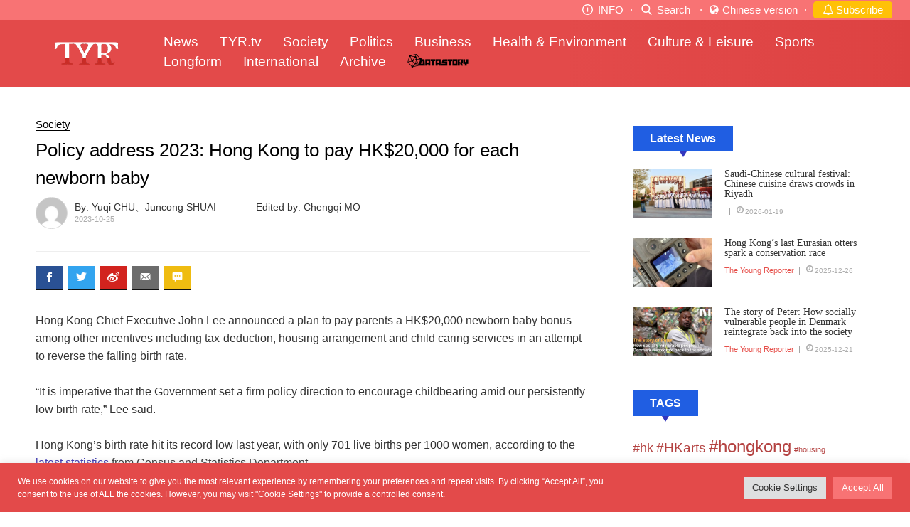

--- FILE ---
content_type: text/html; charset=UTF-8
request_url: https://tyr-jour.hkbu.edu.hk/2023/10/25/policy-address-2023-hong-kong-to-pay-hk20000-for-each-newborn-baby/
body_size: 16460
content:
<!DOCTYPE html>
<html lang="en-US" class="no-js no-svg">
<head>
<meta charset="UTF-8">
<meta http-equiv="Content-Type" content="text/html; charset=UTF-8" />
<meta name="viewport" content="width=device-width, initial-scale=1, minimum-scale=1.0, maximum-scale=1.0, user-scalable=no, minimal-ui" />

<script>(function(html){html.className = html.className.replace(/\bno-js\b/,'js')})(document.documentElement);</script>
<title>Policy address 2023: Hong Kong to pay HK$20,000 for each newborn baby &#8211; The Young Reporter</title>
<meta name='robots' content='max-image-preview:large' />
<link rel='dns-prefetch' href='//cdn.jsdelivr.net' />
<link rel='dns-prefetch' href='//s.w.org' />
<link rel="alternate" type="application/rss+xml" title="The Young Reporter &raquo; Feed" href="https://tyr-jour.hkbu.edu.hk/feed/" />
<link rel="alternate" type="application/rss+xml" title="The Young Reporter &raquo; Comments Feed" href="https://tyr-jour.hkbu.edu.hk/comments/feed/" />
<link rel="alternate" type="application/rss+xml" title="The Young Reporter &raquo; Policy address 2023: Hong Kong to pay HK$20,000 for each newborn baby Comments Feed" href="https://tyr-jour.hkbu.edu.hk/2023/10/25/policy-address-2023-hong-kong-to-pay-hk20000-for-each-newborn-baby/feed/" />
		<script type="text/javascript">
			window._wpemojiSettings = {"baseUrl":"https:\/\/s.w.org\/images\/core\/emoji\/13.1.0\/72x72\/","ext":".png","svgUrl":"https:\/\/s.w.org\/images\/core\/emoji\/13.1.0\/svg\/","svgExt":".svg","source":{"concatemoji":"https:\/\/tyr-jour.hkbu.edu.hk\/wp-includes\/js\/wp-emoji-release.min.js?ver=5.8.4"}};
			!function(e,a,t){var n,r,o,i=a.createElement("canvas"),p=i.getContext&&i.getContext("2d");function s(e,t){var a=String.fromCharCode;p.clearRect(0,0,i.width,i.height),p.fillText(a.apply(this,e),0,0);e=i.toDataURL();return p.clearRect(0,0,i.width,i.height),p.fillText(a.apply(this,t),0,0),e===i.toDataURL()}function c(e){var t=a.createElement("script");t.src=e,t.defer=t.type="text/javascript",a.getElementsByTagName("head")[0].appendChild(t)}for(o=Array("flag","emoji"),t.supports={everything:!0,everythingExceptFlag:!0},r=0;r<o.length;r++)t.supports[o[r]]=function(e){if(!p||!p.fillText)return!1;switch(p.textBaseline="top",p.font="600 32px Arial",e){case"flag":return s([127987,65039,8205,9895,65039],[127987,65039,8203,9895,65039])?!1:!s([55356,56826,55356,56819],[55356,56826,8203,55356,56819])&&!s([55356,57332,56128,56423,56128,56418,56128,56421,56128,56430,56128,56423,56128,56447],[55356,57332,8203,56128,56423,8203,56128,56418,8203,56128,56421,8203,56128,56430,8203,56128,56423,8203,56128,56447]);case"emoji":return!s([10084,65039,8205,55357,56613],[10084,65039,8203,55357,56613])}return!1}(o[r]),t.supports.everything=t.supports.everything&&t.supports[o[r]],"flag"!==o[r]&&(t.supports.everythingExceptFlag=t.supports.everythingExceptFlag&&t.supports[o[r]]);t.supports.everythingExceptFlag=t.supports.everythingExceptFlag&&!t.supports.flag,t.DOMReady=!1,t.readyCallback=function(){t.DOMReady=!0},t.supports.everything||(n=function(){t.readyCallback()},a.addEventListener?(a.addEventListener("DOMContentLoaded",n,!1),e.addEventListener("load",n,!1)):(e.attachEvent("onload",n),a.attachEvent("onreadystatechange",function(){"complete"===a.readyState&&t.readyCallback()})),(n=t.source||{}).concatemoji?c(n.concatemoji):n.wpemoji&&n.twemoji&&(c(n.twemoji),c(n.wpemoji)))}(window,document,window._wpemojiSettings);
		</script>
		<style type="text/css">
img.wp-smiley,
img.emoji {
	display: inline !important;
	border: none !important;
	box-shadow: none !important;
	height: 1em !important;
	width: 1em !important;
	margin: 0 .07em !important;
	vertical-align: -0.1em !important;
	background: none !important;
	padding: 0 !important;
}
</style>
	<link rel='stylesheet' id='wp-block-library-css'  href='https://tyr-jour.hkbu.edu.hk/wp-includes/css/dist/block-library/style.min.css?ver=5.8.4' type='text/css' media='all' />
<link rel='stylesheet' id='wp-components-css'  href='https://tyr-jour.hkbu.edu.hk/wp-includes/css/dist/components/style.min.css?ver=5.8.4' type='text/css' media='all' />
<link rel='stylesheet' id='wp-block-editor-css'  href='https://tyr-jour.hkbu.edu.hk/wp-includes/css/dist/block-editor/style.min.css?ver=5.8.4' type='text/css' media='all' />
<link rel='stylesheet' id='wp-nux-css'  href='https://tyr-jour.hkbu.edu.hk/wp-includes/css/dist/nux/style.min.css?ver=5.8.4' type='text/css' media='all' />
<link rel='stylesheet' id='wp-reusable-blocks-css'  href='https://tyr-jour.hkbu.edu.hk/wp-includes/css/dist/reusable-blocks/style.min.css?ver=5.8.4' type='text/css' media='all' />
<link rel='stylesheet' id='wp-editor-css'  href='https://tyr-jour.hkbu.edu.hk/wp-includes/css/dist/editor/style.min.css?ver=5.8.4' type='text/css' media='all' />
<link rel='stylesheet' id='ichart_block-cgb-style-css-css'  href='https://tyr-jour.hkbu.edu.hk/wp-content/plugins/ichart/gutenberg/ichart-block/dist/blocks.style.build.css?ver=5.8.4' type='text/css' media='all' />
<link rel='stylesheet' id='cptch_stylesheet-css'  href='https://tyr-jour.hkbu.edu.hk/wp-content/plugins/captcha/css/front_end_style.css?ver=4.4.5' type='text/css' media='all' />
<link rel='stylesheet' id='dashicons-css'  href='https://tyr-jour.hkbu.edu.hk/wp-includes/css/dashicons.min.css?ver=5.8.4' type='text/css' media='all' />
<link rel='stylesheet' id='cptch_desktop_style-css'  href='https://tyr-jour.hkbu.edu.hk/wp-content/plugins/captcha/css/desktop_style.css?ver=4.4.5' type='text/css' media='all' />
<link rel='stylesheet' id='cookie-law-info-css'  href='https://tyr-jour.hkbu.edu.hk/wp-content/plugins/cookie-law-info/public/css/cookie-law-info-public.css?ver=2.0.8' type='text/css' media='all' />
<link rel='stylesheet' id='cookie-law-info-gdpr-css'  href='https://tyr-jour.hkbu.edu.hk/wp-content/plugins/cookie-law-info/public/css/cookie-law-info-gdpr.css?ver=2.0.8' type='text/css' media='all' />
<link rel='stylesheet' id='qcldichartcovid_style-css'  href='https://tyr-jour.hkbu.edu.hk/wp-content/plugins/ichart/inc/covid19/assets/style.css?ver=1.0.1' type='text/css' media='all' />
<link rel='stylesheet' id='main-styles-css'  href='https://tyr-jour.hkbu.edu.hk/wp-content/themes/BUJLAB/style.css?ver=1658125832' type='text/css' media='' />
<link rel='stylesheet' id='buj-all-css-css'  href='https://tyr-jour.hkbu.edu.hk/wp-content/themes/BUJLAB/dist/all.css?ver=1658125832' type='text/css' media='' />
<link rel='stylesheet' id='buj-slick-css-css'  href='//cdn.jsdelivr.net/jquery.slick/1.6.0/slick.css?ver=5.8.4' type='text/css' media='all' />
<link rel='stylesheet' id='tablepress-default-css'  href='https://tyr-jour.hkbu.edu.hk/wp-content/plugins/tablepress/css/default.min.css?ver=1.14' type='text/css' media='all' />
<style id='tablepress-default-inline-css' type='text/css'>
.tablepress-id-2 .row-2 td{background-color:red}
</style>
<script type='text/javascript' src='https://tyr-jour.hkbu.edu.hk/wp-includes/js/jquery/jquery.min.js?ver=3.6.0' id='jquery-core-js'></script>
<script type='text/javascript' src='https://tyr-jour.hkbu.edu.hk/wp-includes/js/jquery/jquery-migrate.min.js?ver=3.3.2' id='jquery-migrate-js'></script>
<script type='text/javascript' id='cookie-law-info-js-extra'>
/* <![CDATA[ */
var Cli_Data = {"nn_cookie_ids":[],"cookielist":[],"non_necessary_cookies":[],"ccpaEnabled":"","ccpaRegionBased":"","ccpaBarEnabled":"","strictlyEnabled":["necessary","obligatoire"],"ccpaType":"gdpr","js_blocking":"1","custom_integration":"","triggerDomRefresh":"","secure_cookies":""};
var cli_cookiebar_settings = {"animate_speed_hide":"500","animate_speed_show":"500","background":"#e34a4a","border":"#b1a6a6c2","border_on":"","button_1_button_colour":"#61a229","button_1_button_hover":"#4e8221","button_1_link_colour":"#fff","button_1_as_button":"1","button_1_new_win":"","button_2_button_colour":"#333","button_2_button_hover":"#292929","button_2_link_colour":"#444","button_2_as_button":"","button_2_hidebar":"","button_3_button_colour":"#dedfe0","button_3_button_hover":"#b2b2b3","button_3_link_colour":"#333333","button_3_as_button":"1","button_3_new_win":"","button_4_button_colour":"#dedfe0","button_4_button_hover":"#b2b2b3","button_4_link_colour":"#333333","button_4_as_button":"1","button_7_button_colour":"#f87374","button_7_button_hover":"#c65c5d","button_7_link_colour":"#fff","button_7_as_button":"1","button_7_new_win":"","font_family":"inherit","header_fix":"","notify_animate_hide":"1","notify_animate_show":"","notify_div_id":"#cookie-law-info-bar","notify_position_horizontal":"right","notify_position_vertical":"bottom","scroll_close":"","scroll_close_reload":"","accept_close_reload":"","reject_close_reload":"","showagain_tab":"","showagain_background":"#fff","showagain_border":"#000","showagain_div_id":"#cookie-law-info-again","showagain_x_position":"100px","text":"#ffffff","show_once_yn":"","show_once":"10000","logging_on":"","as_popup":"","popup_overlay":"1","bar_heading_text":"","cookie_bar_as":"banner","popup_showagain_position":"bottom-right","widget_position":"left"};
var log_object = {"ajax_url":"https:\/\/tyr-jour.hkbu.edu.hk\/wp-admin\/admin-ajax.php"};
/* ]]> */
</script>
<script type='text/javascript' src='https://tyr-jour.hkbu.edu.hk/wp-content/plugins/cookie-law-info/public/js/cookie-law-info-public.js?ver=2.0.8' id='cookie-law-info-js'></script>
<script type='text/javascript' src='https://tyr-jour.hkbu.edu.hk/wp-content/plugins/ichart//assets/js/chart.js?ver=5.8.4' id='ichart-chart-js-js'></script>
<script type='text/javascript' src='https://tyr-jour.hkbu.edu.hk/wp-content/plugins/ichart//assets/js/chartjs-plugin-deferred.js?ver=5.8.4' id='ichart-plugin-deferred-js'></script>
<script type='text/javascript' src='https://tyr-jour.hkbu.edu.hk/wp-content/themes/BUJLAB/js/jquery.dotdotdot.min.js?ver=5.8.4' id='buj-dotdotdot-js-js'></script>
<script type='text/javascript' src='https://tyr-jour.hkbu.edu.hk/wp-content/themes/BUJLAB/js/slick.min.js?ver=5.8.4' id='buj-slick-js-js'></script>
<script type='text/javascript' src='https://tyr-jour.hkbu.edu.hk/wp-content/themes/BUJLAB/js/all.js?ver=5.8.4' id='buj-all-js-js'></script>
<!-- OG: 2.9.5 -->
<meta property="og:image" content="https://tyr-jour.hkbu.edu.hk/wp-content/uploads/2023/10/Cover.jpg" /><meta property="og:image:secure_url" content="https://tyr-jour.hkbu.edu.hk/wp-content/uploads/2023/10/Cover.jpg" /><meta property="og:image:width" content="758" /><meta property="og:image:height" content="427" /><meta property="og:image:alt" content="Kentville Kindergarten in Kowloon Tong announced its three-year phased closure in September, citing the “all-time low birth rate”." /><meta property="og:image:type" content="image/jpeg" /><meta property="og:description" content="Hong Kong Chief Executive John Lee announced a plan to pay parents a HK$20,000 newborn baby bonus among other incentives including tax-deduction, housing arrangement and child caring services in an attempt to reverse the falling birth rate. “It is imperative that the Government set a firm policy direction to encourage childbearing amid our persistently low..." /><meta property="og:type" content="article" /><meta property="og:locale" content="en_US" /><meta property="og:site_name" content="The Young Reporter" /><meta property="og:title" content="Policy address 2023: Hong Kong to pay HK$20,000 for each newborn baby" /><meta property="og:url" content="https://tyr-jour.hkbu.edu.hk/2023/10/25/policy-address-2023-hong-kong-to-pay-hk20000-for-each-newborn-baby/" /><meta property="og:updated_time" content="2023-10-25T19:44:20+08:00" /><meta property="article:published_time" content="2023-10-25T11:44:20+00:00" /><meta property="article:modified_time" content="2023-10-25T11:44:20+00:00" /><meta property="article:author" content="https://tyr-jour.hkbu.edu.hk/author/20251769/" /><meta property="article:section" content="News" /><meta property="article:section" content="Policy Address 2023" /><meta property="article:section" content="Society" /><meta property="article:section" content="TOP STORIES" /><meta property="twitter:partner" content="ogwp" /><meta property="twitter:card" content="summary_large_image" /><meta property="twitter:image" content="https://tyr-jour.hkbu.edu.hk/wp-content/uploads/2023/10/Cover.jpg" /><meta property="twitter:title" content="Policy address 2023: Hong Kong to pay HK$20,000 for each newborn baby" /><meta property="twitter:description" content="Hong Kong Chief Executive John Lee announced a plan to pay parents a HK$20,000 newborn baby bonus among other incentives including tax-deduction, housing arrangement and child caring services in an attempt to reverse the falling birth rate. “It is imperative that the Government set a firm policy..." /><meta property="twitter:url" content="https://tyr-jour.hkbu.edu.hk/2023/10/25/policy-address-2023-hong-kong-to-pay-hk20000-for-each-newborn-baby/" /><meta itemprop="image" content="https://tyr-jour.hkbu.edu.hk/wp-content/uploads/2023/10/Cover.jpg" /><meta itemprop="name" content="Policy address 2023: Hong Kong to pay HK$20,000 for each newborn baby" /><meta itemprop="headline" content="Policy address 2023: Hong Kong to pay HK$20,000 for each newborn baby" /><meta itemprop="description" content="Hong Kong Chief Executive John Lee announced a plan to pay parents a HK$20,000 newborn baby bonus among other incentives including tax-deduction, housing arrangement and child caring services in an attempt to reverse the falling birth rate. “It is imperative that the Government set a firm policy direction to encourage childbearing amid our persistently low..." /><meta itemprop="datePublished" content="2023-10-25" /><meta itemprop="dateModified" content="2023-10-25T11:44:20+00:00" /><meta itemprop="author" content="Zimo ZHONG" /><meta property="profile:first_name" content="Zimo" /><meta property="profile:last_name" content="ZHONG" /><meta property="profile:username" content="Zimo ZHONG" /><!-- /OG -->
<link rel="https://api.w.org/" href="https://tyr-jour.hkbu.edu.hk/wp-json/" /><link rel="alternate" type="application/json" href="https://tyr-jour.hkbu.edu.hk/wp-json/wp/v2/posts/13530" /><link rel="EditURI" type="application/rsd+xml" title="RSD" href="https://tyr-jour.hkbu.edu.hk/xmlrpc.php?rsd" />
<link rel="wlwmanifest" type="application/wlwmanifest+xml" href="https://tyr-jour.hkbu.edu.hk/wp-includes/wlwmanifest.xml" /> 
<meta name="generator" content="WordPress 5.8.4" />
<link rel="canonical" href="https://tyr-jour.hkbu.edu.hk/2023/10/25/policy-address-2023-hong-kong-to-pay-hk20000-for-each-newborn-baby/" />
<link rel='shortlink' href='https://tyr-jour.hkbu.edu.hk/?p=13530' />
<link rel="alternate" type="application/json+oembed" href="https://tyr-jour.hkbu.edu.hk/wp-json/oembed/1.0/embed?url=https%3A%2F%2Ftyr-jour.hkbu.edu.hk%2F2023%2F10%2F25%2Fpolicy-address-2023-hong-kong-to-pay-hk20000-for-each-newborn-baby%2F" />
<link rel="alternate" type="text/xml+oembed" href="https://tyr-jour.hkbu.edu.hk/wp-json/oembed/1.0/embed?url=https%3A%2F%2Ftyr-jour.hkbu.edu.hk%2F2023%2F10%2F25%2Fpolicy-address-2023-hong-kong-to-pay-hk20000-for-each-newborn-baby%2F&#038;format=xml" />
<script type="text/javascript">
	           var ajaxurl = "https://tyr-jour.hkbu.edu.hk/wp-admin/admin-ajax.php";
	         </script><link rel="pingback" href="https://tyr-jour.hkbu.edu.hk/xmlrpc.php">
<link rel="icon" href="https://tyr-jour.hkbu.edu.hk/wp-content/uploads/2021/08/tyr-150x150.jpg" sizes="32x32" />
<link rel="icon" href="https://tyr-jour.hkbu.edu.hk/wp-content/uploads/2021/08/tyr.jpg" sizes="192x192" />
<link rel="apple-touch-icon" href="https://tyr-jour.hkbu.edu.hk/wp-content/uploads/2021/08/tyr.jpg" />
<meta name="msapplication-TileImage" content="https://tyr-jour.hkbu.edu.hk/wp-content/uploads/2021/08/tyr.jpg" />
<link rel="stylesheet" href="https://cdnjs.cloudflare.com/ajax/libs/font-awesome/4.7.0/css/font-awesome.min.css">
<style>
#publications{display:none}
#publication {
    background: #e3e9ee;
}
#publication h2 {
    border-bottom: 4px solid #f0f0f0;
}
#publication .box {
    position: relative;
    box-sizing: border-box;
}
#publication .box p {
    color: #6a6e71;
}
#publication .btn-wrapper a {
    display: inline-block;
    color: #fff;
    text-align: center;
    border-radius: 8%}
#publication .fb-btn {
    background: #2a5194;
}
#publication .email-btn {
    background: #cf382c;
}
#publication .ig-btn {
    background-color: #e24c52;
}
@media (min-width:768px) {
    #publication h2 {
    font-size: 20px;
    margin: 0 25px 20px;
}
#publication h3 {
    font-size: 16px;
    margin-bottom: 10px;
}
#publication h3:before {
    content: '《'}
#publication h3:after {
    content: '》'}
#publication .boxes {
    display: table;
    width: 100%}
#publication .boxes .row {
    margin-bottom: 20px;
}
#publication .box {
    width: 25%;
    height: 100%;
    display: table-cell;
    text-align: center;
    padding-bottom: 40px;
}
#publication .box p {
    font-size: 12px;
    line-height: 17px;
}
#publication .box-content p {
    padding: 0 6%}
#publication .container {
    max-width: 1140px;
    margin: 0 auto;
    padding: 38px 20px 55px;
}
#publication .circle-icon {
    margin: 0 auto 15px;
    width: 150px;
    height: 150px;
}
#publication .btn-wrapper {
    position: absolute;
    bottom: 0;
    left: 0;
    right: 0;
}
#publication .btn-wrapper a {
    width: 40px;
    height: 40px;
    line-height: 40px;
    font-size: 23px;
    margin: 0 7px;
}
}@media (max-width:767px) {
    #publication h2 {
    text-align: center;
    font-size: 17px;
    margin-bottom: 23px;
    padding-bottom: 4px;
}
#publication h3 {
    font-size: 15px;
    margin-bottom: 5px;
    position: relative;
    padding-right: 20px;
}
#publication .container {
    padding: 25px 20px 0;
}
#publication .boxes {
    padding: 0 7px;
}
#publication .box {
    min-height: 105px;
    position: relative;
    margin-bottom: 30px;
}
#publication .box-content {
    padding-left: 117px;
}
#publication .box-content p {
    font-size: 12px;
    line-height: 16px;
    margin-bottom: 8px;
}
#publication .circle-icon {
    position: absolute;
    left: 0;
    top: 50%;
    margin-top: -52.5px;
    width: 105px;
    height: 105px;
}
#publication .icon-arrow-bold-right {
    color: #8c8d8f;
    font-size: 11px;
    position: absolute;
    right: 0;
    top: 50%;
    margin-top: -9.5px;
}
#publication .btn-wrapper {
    text-align: left;
}
#publication .btn-wrapper a {
    width: 28px;
    height: 28px;
    line-height: 28px;
    margin-right: 8px;
}
@media screen and (min-width: 1024px) {
	#header nav a {font-size: 18px; float: left; padding-right: 25px;}
}
@media (min-width: 768px)
body.category .news-container {
	padding-left: initial !important;
}
</style>
</head>

<!-- Google tag (gtag.js) -->
<script async src="https://www.googletagmanager.com/gtag/js?id=G-2KW516NLS4"></script>
<script>
  window.dataLayer = window.dataLayer || [];
  function gtag(){dataLayer.push(arguments);}
  gtag('js', new Date());

  gtag('config', 'G-2KW516NLS4');
</script>

<body class="post-template-default single single-post postid-13530 single-format-standard wp-custom-logo news_details theme-red">
<style>
.header-top{text-align: right; background-color: #f87374; padding: 2px 25px; z-index: 5;font-size: 15px !important; }
#header {z-index: 4;}
#search-bar{max-width:120px}
.divider_dot{color: #fff; margin: 0 10px; color:#fff !important; margin: 0 5px;}

.btnn {
	line-height: 22px;
    display: inline-block;
    color: #212529;
    text-align: center;
    text-decoration: none;
    cursor: pointer;
    -webkit-user-select: none;
    -moz-user-select: none;
    user-select: none;
    background-color: transparent;
    border: 1px solid transparent;
    padding: .0rem .75rem;
    border-radius: .25rem;
    transition: color .15s ease-in-out,background-color .15s ease-in-out,border-color .15s ease-in-out,box-shadow .15s ease-in-out;
}
.btn-warning {
    color: #000;
    background-color: #ffc107;
    border-color: #ffc107;
}

@media (max-width: 1023px){
	.header-top{ padding: 2px 5px;}
	#header {top:24px; padding: 10px 20px; height: 55px;}
	.divider_dot{margin:0px;}
	.header-top{position:fixed; top:0; left:0; right:0; font-size: 12px !important; }
	body{margin-top: 78px;}
	#search-bar{max-width:100px}
	#header nav {top:55px}
	#header .menu-btn {float: right; font-size: 22px; padding: 5px 0;}	
	.btnn{	line-height: 18px;}
}
@media (max-width: 767px){
	.header-top{ font-size: 11px !important; }
}
</style>

<div class="header-top">
	<!-- 1 -->
	<a href="#" onclick="ScrollTo('#publication')" class="icon-btn info-btn desktop-only-header" style="color:#fff">
		<i class="icon icon-info"></i>
		INFO
	</a>
	<span class="divider_dot desktop-only-header">·</span>
	
	<!-- 2 -->
	<a href="#" class="icon-btn search-btn" style="color:#fff">
		<i class="icon icon-search"></i>
		Search
	</a>
	<a href="#" class="icon-btn search-bar" style="display: inline-block;">
				
		<form class="" action="https://tyr-jour.hkbu.edu.hk" method="get">
			<input style="display:none;max-width:120px;" id="search-bar" name="s" type="text" value=""/>
				
			<input name="token" type="hidden" value="e067d7ba35156d35b61d9636b6250ab4"/>
		</form>
	</a>
	<span class="divider_dot">·</span>
	
	
	<!-- 4 -->
	<a href="http://spyan-jour.hkbu.edu.hk/" class="icon-btn" style=" color:#fff !important">
		<i class="fa fa-globe new-icon" aria-hidden="true" style="margin:1px; color:#fff"></i>
		Chinese version
	</a>
	<span class="divider_dot">·</span>
	<!-- 3 -->
	<a href="http://tyr-jour.hkbu.edu.hk/subscribe/" class="icon-btn btnn btn-warning" style="color:#fff !important">
		<i class="fa fa-bell-o new-icon" aria-hidden="true"></i>
		Subscribe
	</a>
		
</div>

<div id="header">
	<a href="#" class="menu-btn mobile-only-header">
		<i class="icon icon-menu"></i><i class="icon icon-close"></i>
	</a>
	
	<a href="https://tyr-jour.hkbu.edu.hk" class="logo"><img src="https://tyr-jour.hkbu.edu.hk/wp-content/uploads/2017/04/tyr-white.png"></a>
	
	<nav class="cf">
					<a href="https://tyr-jour.hkbu.edu.hk/category/news/">News</a>
					<a href="https://tyr-jour.hkbu.edu.hk/category/tyr-tv/">TYR.tv</a>
					<a href="https://tyr-jour.hkbu.edu.hk/category/society/">Society</a>
					<a href="https://tyr-jour.hkbu.edu.hk/category/politics/">Politics</a>
					<a href="https://tyr-jour.hkbu.edu.hk/category/business/">Business</a>
					<a href="https://tyr-jour.hkbu.edu.hk/category/health-environment/">Health &amp; Environment</a>
					<a href="https://tyr-jour.hkbu.edu.hk/category/culture-leisure/">Culture &amp; Leisure</a>
					<a href="https://tyr-jour.hkbu.edu.hk/category/sports/">Sports</a>
					<a href="https://tyr-jour.hkbu.edu.hk/honours-project/">Longform</a>
					<a href="https://tyr-jour.hkbu.edu.hk/category/international/">International</a>
					<a href="https://tyr-jour.hkbu.edu.hk/category/past/">Archive</a>
					<a href="https://datastory.hkbu.edu.hk/"><img src="https://tyr-jour.hkbu.edu.hk/wp-content/uploads/2021/02/datastory_logo-1.png"></a>
			</nav>
	
</div>



<div id="header-bg"></div>

<div id="page" class="site">

<div class="page-container cf">
	<div class="page-content cf">
		

<section class="entry-header cf post-13530 post type-post status-publish format-standard has-post-thumbnail hentry category-news category-policy-address-2023 category-society category-top-stories">
	<p class="news-cate"><span><a  href=" https://tyr-jour.hkbu.edu.hk/category/society/ ">Society</a></span></p>
	<h1 class="entry-title">Policy address 2023: Hong Kong to pay HK$20,000 for each newborn baby</h1>	<div class="entry-desc">
		<div class="circle-icon" style="background-image:url('https://secure.gravatar.com/avatar/?s=96&d=mm&r=g')"></div>
		<ul class="entry-info">
			<li><span style="border:none;">By: Yuqi CHU、Juncong SHUAI</span><span style="display:inline-block; width:5%; max-width:50px;"></span><span style="border:none;">Edited by: Chengqi MO</span></li>
			<li><small>2023-10-25</small></li>
		</ul>
	</div>
</section>
<section class="entry-content cf">
	<ul id="social-bar" class="cf">
		<li><a href="#" class="facebook social-btn" data-type="fb"><i class="icon icon-facebook"></i></a></li>
		<li><a href="#" class="twitter social-btn" data-type="twitter"><i class="icon icon-twitter"></i></a></li>
		<li><a href="#" class="weibo social-btn" data-type="weibo"><i class="icon icon-weibo"></i></a></li>
		<li class="mobile-only"><a href="#" class="whatsapp social-btn" data-type="whatsapp"><i class="icon icon-whatsapp"></i></a></li>
		<li><a href="#" class="email social-btn" data-type="email"><i class="icon icon-email"></i></a></li>
		<li><a href="#" class="comment" onclick="ScrollTo('#comments')"><i class="icon icon-comment"></i></a></li>
	</ul>
	<div class="like-btn">
		<div class="fb-like" data-href="https://tyr-jour.hkbu.edu.hk/2023/10/25/policy-address-2023-hong-kong-to-pay-hk20000-for-each-newborn-baby/" data-layout="button_count" data-action="like" data-show-faces="true" data-share="true"></div>
	</div>
	<p><span style="font-weight: 400;">Hong Kong C</span><span style="font-weight: 400;">hief Executive John Lee</span><span style="font-weight: 400;"> announced a plan to pay parents a HK$20,000 newborn baby bonus among other incentives including tax-deduction, housing arrangement and child caring services in an attempt to reverse the falling birth rate.</span></p>
<p><span style="font-weight: 400;">“It is imperative that the Government set a firm policy direction to encourage childbearing amid our persistently low birth rate,” Lee said.</span></p>
<p><span style="font-weight: 400;">Hong Kong’s birth rate hit its record low last year, with only 701 live births per 1000 women, according to the </span><a href="https://www.censtatd.gov.hk/en/scode160.html#section2t_report/product/FA100090/att/B72302FA2023XXXXB0100.pdf"><span style="font-weight: 400;">latest statistics</span></a><span style="font-weight: 400;"> from Census and Statistics Department.</span></p>
<figure id="attachment_13532" aria-describedby="caption-attachment-13532" style="width: 758px" class="wp-caption alignnone"><img loading="lazy" class="size-full wp-image-13532" src="https://tyr-jour.hkbu.edu.hk/wp-content/uploads/2023/10/Cover.jpg" alt="" width="758" height="427" srcset="https://tyr-jour.hkbu.edu.hk/wp-content/uploads/2023/10/Cover.jpg 758w, https://tyr-jour.hkbu.edu.hk/wp-content/uploads/2023/10/Cover-300x169.jpg 300w" sizes="(max-width: 706px) 89vw, (max-width: 767px) 82vw, 740px" /><figcaption id="caption-attachment-13532" class="wp-caption-text">Kentville Kindergarten in Kowloon Tong announced its three-year phased closure in September, citing the “all-time low birth rate”.</figcaption></figure>
<p><span style="font-weight: 400;">The one-off cash bonus of $20,000 will be provided to parents who are Hong Kong Permanent Residents for each baby born from today in Hong Kong. </span></p>
<p><span style="font-weight: 400;">The government will also raise the accommodation-related tax deduction ceiling for home loan interest or domestic rents from HK$100,000 to HK$120,000, for those who live with their first child born today or after until the child is 18-year-old.</span></p>
<p><span style="font-weight: 400;">To further support those families with newborns, more priority will be given for them  in subsidised sale flats purchase and public rental housing allocation. </span></p>
<p><span style="font-weight: 400;">Lee noted that from next April, the household and child allowances will increase 15% to alleviate the working family’s childbearing burden. More childcare centres are also planned to open in the coming years. Next year, the pre-primary child care assistance </span></p>
<p><span style="font-weight: 400;">Sylvia Pun, 27, who is newly married, said the new policies inspired her to consider having a child. </span></p>
<p><span style="font-weight: 400;">“This represents the government’s determination to encourage parents to give birth and raise children. I hope that there will be more comprehensive policy help in the future to dispel the worries of fertile parents,” she said.</span></p>
<figure id="attachment_13534" aria-describedby="caption-attachment-13534" style="width: 1920px" class="wp-caption alignnone"><img loading="lazy" class="size-full wp-image-13534" src="https://tyr-jour.hkbu.edu.hk/wp-content/uploads/2023/10/13141698221807_.pic_.jpg" alt="" width="1920" height="1080" srcset="https://tyr-jour.hkbu.edu.hk/wp-content/uploads/2023/10/13141698221807_.pic_.jpg 1920w, https://tyr-jour.hkbu.edu.hk/wp-content/uploads/2023/10/13141698221807_.pic_-300x169.jpg 300w, https://tyr-jour.hkbu.edu.hk/wp-content/uploads/2023/10/13141698221807_.pic_-1024x576.jpg 1024w, https://tyr-jour.hkbu.edu.hk/wp-content/uploads/2023/10/13141698221807_.pic_-768x432.jpg 768w, https://tyr-jour.hkbu.edu.hk/wp-content/uploads/2023/10/13141698221807_.pic_-1536x864.jpg 1536w" sizes="(max-width: 706px) 89vw, (max-width: 767px) 82vw, 740px" /><figcaption id="caption-attachment-13534" class="wp-caption-text">Sylvia Pun works as a private middle school teacher in Hong Kong.(Photo courtesy: Sylvia Pun)</figcaption></figure>
<p><span style="font-weight: 400;">However, Lee Tsz-han, 29, felt disappointed by the incentives.</span></p>
<p><span style="font-weight: 400;">“As far as I know, the cost of vaginal delivery in private hospitals generally ranges from HK$40,000 to HK$60,000,” she said, “HK$20,000 is far from enough.”</span></p>
<p><span style="font-weight: 400;">Lee has been married for five years and doesn't want to give birth, as the financial pressure of raising children is enormous even if the government has financial subsidies and tax cuts.</span></p>
<p><span style="font-weight: 400;">“What is much more urgent for new moms is flexible working hours,” she added.</span></p>
<p><span style="font-weight: 400;">According to a </span><a href="https://www.famplan.org.hk/files/media/press-release/2023/Press@20230815v2%20(final).pdf"><span style="font-weight: 400;">survey</span></a><span style="font-weight: 400;"> by The Family Planning Association of Hong Kong, 65.7% of its all-female respondents reckoned that allowing flexible working hours can increase the willingness to give birth, while only 54.9% thought childbirth cash bonus may work for them. </span></p>
<p><span style="font-weight: 400;">Singapore has also been active in promoting fertility rates these years as well. It offers cash handouts for new parents, who will receive S$11,000 (HK$62,945) each for their first and second child, and S$13,000 (HK$74,389) for their third child and beyond.</span></p>
<p><span style="font-weight: 400;">Compared to other Eastern Asian countries, Hong Kong’s fertility rate in 2021 has already fallen below that in Japan, Singapore and Taiwan, according to the Census and Statistics Department.</span></p>
<figure id="attachment_13535" aria-describedby="caption-attachment-13535" style="width: 2068px" class="wp-caption alignnone"><img loading="lazy" class="size-full wp-image-13535" src="https://tyr-jour.hkbu.edu.hk/wp-content/uploads/2023/10/206961698207559_.pic_.jpg" alt="" width="2068" height="1246" srcset="https://tyr-jour.hkbu.edu.hk/wp-content/uploads/2023/10/206961698207559_.pic_.jpg 2068w, https://tyr-jour.hkbu.edu.hk/wp-content/uploads/2023/10/206961698207559_.pic_-300x181.jpg 300w, https://tyr-jour.hkbu.edu.hk/wp-content/uploads/2023/10/206961698207559_.pic_-1024x617.jpg 1024w, https://tyr-jour.hkbu.edu.hk/wp-content/uploads/2023/10/206961698207559_.pic_-768x463.jpg 768w, https://tyr-jour.hkbu.edu.hk/wp-content/uploads/2023/10/206961698207559_.pic_-1536x925.jpg 1536w, https://tyr-jour.hkbu.edu.hk/wp-content/uploads/2023/10/206961698207559_.pic_-2048x1234.jpg 2048w" sizes="(max-width: 706px) 89vw, (max-width: 767px) 82vw, 740px" /><figcaption id="caption-attachment-13535" class="wp-caption-text">Hong Kong and other Asian economies’ total fertility rate (Source:Census and Statistics Department)</figcaption></figure>
<p><span style="font-weight: 400;">The low fertility rate will result in population ageing and eventually population shrinkage, according to Cheung Ka-lok, an associate professor of sociology from Hong Kong Baptist University.</span></p>
<p><a href="https://desapublications.un.org/publications/world-social-report-2023-leaving-no-one-behind-ageing-world"><span style="font-weight: 400;">Forecasts</span></a><span style="font-weight: 400;"> from the United Nations show that Hong Kong will have the world’s oldest population by 2050, with 40.6 % of its population aged 65 and older.</span></p>
<p><span style="font-weight: 400;">“The shrinkage of the working population will be a serious challenge to economic development,” said Cheung. </span></p>
<p><span style="font-weight: 400;">“With the declining birth rate, there will be fewer children to support their post-retirement lives. The government has to spend more on social welfare and healthcare, while there will be fewer taxpayers.” </span></p>
</section>
<section class="entry-footer">
		</section>

<section class="post-desc news-red cf">
  <a href="https://tyr-jour.hkbu.edu.hk/">
    <h2> 《The Young Reporter》 </h2>
    <div class="circle-icon" style="background-image:url('https://tyr-jour.hkbu.edu.hk/wp-content/plugins/buj-post-meta/images/tyr.jpg');"></div>
    <p style="color:black">
	The Young Reporter (TYR) started as a newspaper in 1969. Today, it is published across multiple media platforms and updated constantly to bring the latest news and analyses to its readers.
	</p>
  </a>
</section>

<section class="comments" id="comments">
	<h2 class="sec-title">Comments</h2>
	<div class="fb-comments" data-href="" data-numposts="5" data-width="100%"></div>
</section>
<section class="other-news desktop-only cf">

				<a href="https://tyr-jour.hkbu.edu.hk/2023/10/25/2023-policy-address-hong-kong-frontline-carers-to-get-a-website-and-publicity-campaign-but-no-new-funding-or-staff/">
			<img width="570" height="350" src="https://tyr-jour.hkbu.edu.hk/wp-content/uploads/2023/10/leg-wide-shot-photo-1-570x350.jpg" class="attachment-post-thumbnail size-post-thumbnail wp-post-image" alt="" loading="lazy" sizes="100vw" />			<p>2023 Policy Address: Hong Kong frontline carers to get a website and publicity campaign - but no new funding or staff</p>
			<i class="icon icon-arrow-left"></i>
		</a>
	
			<a href="https://tyr-jour.hkbu.edu.hk/2023/10/25/key-takeaways-of-2023-policy-address/">
			<img width="570" height="350" src="https://tyr-jour.hkbu.edu.hk/wp-content/uploads/2023/10/leg-wide-shot-photo-1-570x350.jpg" class="attachment-post-thumbnail size-post-thumbnail wp-post-image" alt="" loading="lazy" sizes="100vw" />			<p>Key Takeaways of 2023 Policy Address</p>
			<i class="icon icon-arrow-right"></i>
		</a>
	</section>
	</div> <!-- (buj) .page-content -->

	<div class="side-bar desktop-only">
		
<aside id="secondary" class="widget-area" role="complementary">
			<div class="feature">
		<div class="feature-title"><span>Latest News</span></div>

		<section id="hot-news" class="hot-news news-section cf">
      <div class="news-container cf">
      <a class="news-cover" href="https://tyr-jour.hkbu.edu.hk/2026/01/19/sino-saudi-cultural-feast-chinese-cuisine-draws-crowds-in-riyadh/">
        <img width="570" height="350" src="https://tyr-jour.hkbu.edu.hk/wp-content/uploads/2026/01/a72a0024203bd0b724451e3441062e7d-570x350.jpg" class="attachment-post-thumbnail size-post-thumbnail wp-post-image" alt="" loading="lazy" sizes="100vw" />      </a>
      <div class="news-content">
        <a href="https://tyr-jour.hkbu.edu.hk/2026/01/19/sino-saudi-cultural-feast-chinese-cuisine-draws-crowds-in-riyadh/"><h3>Saudi-Chinese cultural festival: Chinese cuisine draws crowds in Riyadh</h3></a>
        <ul class="news-info cf">
          <li><span></span></li>
          <li><small><i class="icon icon-clock"></i>2026-01-19</small></li>
        </ul>
      </div>
    </div>
      <div class="news-container cf">
      <a class="news-cover" href="https://tyr-jour.hkbu.edu.hk/2025/12/26/hong-kongs-last-eurasian-otters-spark-a-conservation-race/">
        <img width="570" height="350" src="https://tyr-jour.hkbu.edu.hk/wp-content/uploads/2025/12/Photo-6-1-570x350.jpeg" class="attachment-post-thumbnail size-post-thumbnail wp-post-image" alt="" loading="lazy" sizes="100vw" />      </a>
      <div class="news-content">
        <a href="https://tyr-jour.hkbu.edu.hk/2025/12/26/hong-kongs-last-eurasian-otters-spark-a-conservation-race/"><h3>Hong Kong’s last Eurasian otters spark a conservation race</h3></a>
        <ul class="news-info cf">
          <li><span><a style="color:#e64f4a" href=" https://tyr-jour.hkbu.edu.hk/category/tyr/ ">The Young Reporter</a></span></li>
          <li><small><i class="icon icon-clock"></i>2025-12-26</small></li>
        </ul>
      </div>
    </div>
      <div class="news-container cf">
      <a class="news-cover" href="https://tyr-jour.hkbu.edu.hk/2025/12/21/the-story-of-peter-how-socially-vulnerable-people-in-denmark-reintegrate-back-into-the-society/">
        <img width="570" height="350" src="https://tyr-jour.hkbu.edu.hk/wp-content/uploads/2025/12/The-Young-Reporter-Thumbnail-Templates-2-570x350.png" class="attachment-post-thumbnail size-post-thumbnail wp-post-image" alt="" loading="lazy" sizes="100vw" />      </a>
      <div class="news-content">
        <a href="https://tyr-jour.hkbu.edu.hk/2025/12/21/the-story-of-peter-how-socially-vulnerable-people-in-denmark-reintegrate-back-into-the-society/"><h3>The story of Peter: How socially vulnerable people in Denmark reintegrate back into the society</h3></a>
        <ul class="news-info cf">
          <li><span><a style="color:#e64f4a" href=" https://tyr-jour.hkbu.edu.hk/category/tyr/ ">The Young Reporter</a></span></li>
          <li><small><i class="icon icon-clock"></i>2025-12-21</small></li>
        </ul>
      </div>
    </div>
  </section>

		</div>		<div class="feature"><div class="feature-title"><span>TAGS</span></div><div class="tagcloud"><a href="https://tyr-jour.hkbu.edu.hk/tag/hk/" class="tag-cloud-link tag-link-35 tag-link-position-1" style="font-size: 13.6875pt;" aria-label="#hk (9 items)">#hk</a>
<a href="https://tyr-jour.hkbu.edu.hk/tag/hkarts/" class="tag-cloud-link tag-link-364 tag-link-position-2" style="font-size: 14.5625pt;" aria-label="#HKarts (11 items)">#HKarts</a>
<a href="https://tyr-jour.hkbu.edu.hk/tag/hongkong/" class="tag-cloud-link tag-link-99 tag-link-position-3" style="font-size: 17.84375pt;" aria-label="#hongkong (23 items)">#hongkong</a>
<a href="https://tyr-jour.hkbu.edu.hk/tag/housing/" class="tag-cloud-link tag-link-354 tag-link-position-4" style="font-size: 8pt;" aria-label="#housing (2 items)">#housing</a>
<a href="https://tyr-jour.hkbu.edu.hk/tag/policyaddress2022/" class="tag-cloud-link tag-link-352 tag-link-position-5" style="font-size: 14.125pt;" aria-label="#policyaddress2022 (10 items)">#policyaddress2022</a>
<a href="https://tyr-jour.hkbu.edu.hk/tag/tyr/" class="tag-cloud-link tag-link-38 tag-link-position-6" style="font-size: 17.40625pt;" aria-label="#tyr (21 items)">#tyr</a>
<a href="https://tyr-jour.hkbu.edu.hk/tag/art/" class="tag-cloud-link tag-link-151 tag-link-position-7" style="font-size: 11.28125pt;" aria-label="art (5 items)">art</a>
<a href="https://tyr-jour.hkbu.edu.hk/tag/art-basel/" class="tag-cloud-link tag-link-199 tag-link-position-8" style="font-size: 10.40625pt;" aria-label="Art Basel (4 items)">Art Basel</a>
<a href="https://tyr-jour.hkbu.edu.hk/tag/budget/" class="tag-cloud-link tag-link-208 tag-link-position-9" style="font-size: 8pt;" aria-label="budget (2 items)">budget</a>
<a href="https://tyr-jour.hkbu.edu.hk/tag/business/" class="tag-cloud-link tag-link-238 tag-link-position-10" style="font-size: 12.046875pt;" aria-label="Business (6 items)">Business</a>
<a href="https://tyr-jour.hkbu.edu.hk/tag/consumer-council/" class="tag-cloud-link tag-link-299 tag-link-position-11" style="font-size: 8pt;" aria-label="Consumer Council (2 items)">Consumer Council</a>
<a href="https://tyr-jour.hkbu.edu.hk/tag/covid-19/" class="tag-cloud-link tag-link-227 tag-link-position-12" style="font-size: 13.6875pt;" aria-label="covid-19 (9 items)">covid-19</a>
<a href="https://tyr-jour.hkbu.edu.hk/tag/covid19/" class="tag-cloud-link tag-link-221 tag-link-position-13" style="font-size: 8pt;" aria-label="COVID19 (2 items)">COVID19</a>
<a href="https://tyr-jour.hkbu.edu.hk/tag/culture/" class="tag-cloud-link tag-link-48 tag-link-position-14" style="font-size: 14.890625pt;" aria-label="Culture (12 items)">Culture</a>
<a href="https://tyr-jour.hkbu.edu.hk/tag/democracy/" class="tag-cloud-link tag-link-144 tag-link-position-15" style="font-size: 8pt;" aria-label="democracy (2 items)">democracy</a>
<a href="https://tyr-jour.hkbu.edu.hk/tag/editor-in-chief/" class="tag-cloud-link tag-link-50 tag-link-position-16" style="font-size: 8pt;" aria-label="Editor-in-chief (2 items)">Editor-in-chief</a>
<a href="https://tyr-jour.hkbu.edu.hk/tag/employers/" class="tag-cloud-link tag-link-51 tag-link-position-17" style="font-size: 9.3125pt;" aria-label="employers (3 items)">employers</a>
<a href="https://tyr-jour.hkbu.edu.hk/tag/environment/" class="tag-cloud-link tag-link-187 tag-link-position-18" style="font-size: 9.3125pt;" aria-label="environment (3 items)">environment</a>
<a href="https://tyr-jour.hkbu.edu.hk/tag/food/" class="tag-cloud-link tag-link-55 tag-link-position-19" style="font-size: 8pt;" aria-label="food (2 items)">food</a>
<a href="https://tyr-jour.hkbu.edu.hk/tag/government/" class="tag-cloud-link tag-link-179 tag-link-position-20" style="font-size: 8pt;" aria-label="government (2 items)">government</a>
<a href="https://tyr-jour.hkbu.edu.hk/tag/halloween/" class="tag-cloud-link tag-link-107 tag-link-position-21" style="font-size: 8pt;" aria-label="halloween (2 items)">halloween</a>
<a href="https://tyr-jour.hkbu.edu.hk/tag/health/" class="tag-cloud-link tag-link-188 tag-link-position-22" style="font-size: 8pt;" aria-label="health (2 items)">health</a>
<a href="https://tyr-jour.hkbu.edu.hk/tag/hkbu/" class="tag-cloud-link tag-link-120 tag-link-position-23" style="font-size: 9.3125pt;" aria-label="hkbu (3 items)">hkbu</a>
<a href="https://tyr-jour.hkbu.edu.hk/tag/hku/" class="tag-cloud-link tag-link-118 tag-link-position-24" style="font-size: 8pt;" aria-label="hku (2 items)">hku</a>
<a href="https://tyr-jour.hkbu.edu.hk/tag/hong-kong/" class="tag-cloud-link tag-link-57 tag-link-position-25" style="font-size: 12.59375pt;" aria-label="Hong Kong (7 items)">Hong Kong</a>
<a href="https://tyr-jour.hkbu.edu.hk/tag/jackie-chan/" class="tag-cloud-link tag-link-60 tag-link-position-26" style="font-size: 18.9375pt;" aria-label="Jackie Chan (29 items)">Jackie Chan</a>
<a href="https://tyr-jour.hkbu.edu.hk/tag/labour/" class="tag-cloud-link tag-link-161 tag-link-position-27" style="font-size: 8pt;" aria-label="labour (2 items)">labour</a>
<a href="https://tyr-jour.hkbu.edu.hk/tag/office/" class="tag-cloud-link tag-link-67 tag-link-position-28" style="font-size: 8pt;" aria-label="office (2 items)">office</a>
<a href="https://tyr-jour.hkbu.edu.hk/tag/panda/" class="tag-cloud-link tag-link-384 tag-link-position-29" style="font-size: 9.3125pt;" aria-label="Panda (3 items)">Panda</a>
<a href="https://tyr-jour.hkbu.edu.hk/tag/people/" class="tag-cloud-link tag-link-68 tag-link-position-30" style="font-size: 14.125pt;" aria-label="People (10 items)">People</a>
<a href="https://tyr-jour.hkbu.edu.hk/tag/photography/" class="tag-cloud-link tag-link-371 tag-link-position-31" style="font-size: 8pt;" aria-label="Photography (2 items)">Photography</a>
<a href="https://tyr-jour.hkbu.edu.hk/tag/politics/" class="tag-cloud-link tag-link-192 tag-link-position-32" style="font-size: 12.046875pt;" aria-label="politics (6 items)">politics</a>
<a href="https://tyr-jour.hkbu.edu.hk/tag/protests/" class="tag-cloud-link tag-link-212 tag-link-position-33" style="font-size: 8pt;" aria-label="protests (2 items)">protests</a>
<a href="https://tyr-jour.hkbu.edu.hk/tag/sexual-harassment/" class="tag-cloud-link tag-link-74 tag-link-position-34" style="font-size: 10.40625pt;" aria-label="sexual harassment (4 items)">sexual harassment</a>
<a href="https://tyr-jour.hkbu.edu.hk/tag/social-media/" class="tag-cloud-link tag-link-75 tag-link-position-35" style="font-size: 10.40625pt;" aria-label="Social Media (4 items)">Social Media</a>
<a href="https://tyr-jour.hkbu.edu.hk/tag/society/" class="tag-cloud-link tag-link-200 tag-link-position-36" style="font-size: 17.40625pt;" aria-label="society (21 items)">society</a>
<a href="https://tyr-jour.hkbu.edu.hk/tag/stock-exchange/" class="tag-cloud-link tag-link-396 tag-link-position-37" style="font-size: 8pt;" aria-label="Stock exchange (2 items)">Stock exchange</a>
<a href="https://tyr-jour.hkbu.edu.hk/tag/teddy-head/" class="tag-cloud-link tag-link-78 tag-link-position-38" style="font-size: 12.59375pt;" aria-label="Teddy Head (7 items)">Teddy Head</a>
<a href="https://tyr-jour.hkbu.edu.hk/tag/the-young-reporter/" class="tag-cloud-link tag-link-79 tag-link-position-39" style="font-size: 22pt;" aria-label="The Young Reporter (56 items)">The Young Reporter</a>
<a href="https://tyr-jour.hkbu.edu.hk/tag/theyoungreporter/" class="tag-cloud-link tag-link-105 tag-link-position-40" style="font-size: 14.5625pt;" aria-label="theyoungreporter (11 items)">theyoungreporter</a>
<a href="https://tyr-jour.hkbu.edu.hk/tag/top-story/" class="tag-cloud-link tag-link-394 tag-link-position-41" style="font-size: 8pt;" aria-label="Top Story (2 items)">Top Story</a>
<a href="https://tyr-jour.hkbu.edu.hk/tag/vol457/" class="tag-cloud-link tag-link-81 tag-link-position-42" style="font-size: 14.125pt;" aria-label="vol45#7 (10 items)">vol45#7</a>
<a href="https://tyr-jour.hkbu.edu.hk/tag/weibo/" class="tag-cloud-link tag-link-82 tag-link-position-43" style="font-size: 15.65625pt;" aria-label="Weibo (14 items)">Weibo</a>
<a href="https://tyr-jour.hkbu.edu.hk/tag/women/" class="tag-cloud-link tag-link-83 tag-link-position-44" style="font-size: 8pt;" aria-label="women (2 items)">women</a>
<a href="https://tyr-jour.hkbu.edu.hk/tag/working-moms/" class="tag-cloud-link tag-link-84 tag-link-position-45" style="font-size: 13.6875pt;" aria-label="Working Moms (9 items)">Working Moms</a></div>
</div></aside><!-- #secondary -->
	</div>
</div> <!-- (buj) .page-container -->

<section id="buj-recommended-posts" class="suggest-news news-section section_style-3 cf">
	<div class="suggest-news-inner">
		<h2 class="sec-title">You might be also interested in</h2>
		<div class="news-wrapper">
			  			<div class="news-container cf">
					<a href="https://tyr-jour.hkbu.edu.hk/2015/10/01/national-day-wrap-up-another-day-of-post-occupy-political-debate/">
						<div class="news-cover"><img width="570" height="350" src="https://tyr-jour.hkbu.edu.hk/wp-content/uploads/2015/10/flag-570x350.jpg" class="attachment-post-thumbnail size-post-thumbnail wp-post-image" alt="" loading="lazy" sizes="100vw" /></div>
					</a>
  				<div class="news-content">
  					<a href="https://tyr-jour.hkbu.edu.hk/2015/10/01/national-day-wrap-up-another-day-of-post-occupy-political-debate/"><h3>National Day wrap-up: another day of post-Occupy political debate</h3></a>
  					<p class="news-cate pullleft"><span><a  href=" https://tyr-jour.hkbu.edu.hk/category/politics/ ">Politics</a></span></p>
  					<ul class="news-info pullright cf">
  						<li><span><a style="color:#e64f4a" href=" https://tyr-jour.hkbu.edu.hk/category/tyr/ ">The Young Reporter</a></span></li>
  						<li><small><i class="icon icon-clock"></i>2015-10-01</small></li>
  					</ul>
  				</div>
  			</div>
        			<div class="news-container cf">
					<a href="https://tyr-jour.hkbu.edu.hk/2012/10/15/war-stories-no-longer-told/">
						<div class="news-cover"><img width="570" height="350" src="https://tyr-jour.hkbu.edu.hk/wp-content/uploads/2012/12/veterans-570x350.jpg" class="attachment-post-thumbnail size-post-thumbnail wp-post-image" alt="" loading="lazy" sizes="100vw" /></div>
					</a>
  				<div class="news-content">
  					<a href="https://tyr-jour.hkbu.edu.hk/2012/10/15/war-stories-no-longer-told/"><h3>War stories no longer told</h3></a>
  					<p class="news-cate pullleft"><span></span></p>
  					<ul class="news-info pullright cf">
  						<li><span></span></li>
  						<li><small><i class="icon icon-clock"></i>2012-10-15</small></li>
  					</ul>
  				</div>
  			</div>
        			<div class="news-container cf">
					<a href="https://tyr-jour.hkbu.edu.hk/2021/06/23/hong-kong-to-consider-mainlanders-to-work-as-domestic-helpers/">
						<div class="news-cover"><img width="570" height="350" src="https://tyr-jour.hkbu.edu.hk/wp-content/uploads/2021/06/Picture2-570x350.png" class="attachment-post-thumbnail size-post-thumbnail wp-post-image" alt="" loading="lazy" sizes="100vw" /></div>
					</a>
  				<div class="news-content">
  					<a href="https://tyr-jour.hkbu.edu.hk/2021/06/23/hong-kong-to-consider-mainlanders-to-work-as-domestic-helpers/"><h3>Hong Kong to consider mainlanders to work as domestic helpers</h3></a>
  					<p class="news-cate pullleft"><span></span></p>
  					<ul class="news-info pullright cf">
  						<li><span><a style="color:#e64f4a" href=" https://tyr-jour.hkbu.edu.hk/category/tyr/ ">The Young Reporter</a></span></li>
  						<li><small><i class="icon icon-clock"></i>2021-06-23</small></li>
  					</ul>
  				</div>
  			</div>
      		</div>
	</div>
</section>

<section id="publications">
	<div class="container">
		<div class="boxes cf">
									<div class="row">				<div class="box">
					<a href="http://bnn.jour.hkbu.edu.hk/"><div class="circle-icon" style="background-image:url('https://tyr-jour.hkbu.edu.hk/wp-content/plugins/buj-post-meta/images/bnn.jpg');"></div></a>
					<div class="box-content">
						<a href="http://bnn.jour.hkbu.edu.hk/">
							<h3>Broadcast News Network<i class="icon icon-arrow-bold-right mobile-only"></i></h3>
							<p>Broadcast News Network (BNN) is a video news channel run by broadcast journalism students at Hong Kong Baptist University. BNN covers daily news stories and features.</p>
						</a>
						<div class="btn-wrapper">
							<a href="https://www.facebook.com/hkbubnn/" target="_blank" class="fb-btn"><i class="icon icon-facebook"></i></a>
							<a href="mailto:bnn2014s1@gmail.com" class="email-btn"><i class="icon icon-email"></i></a>
													</div>
					</div>
				</div>
																			<div class="box">
					<a href="http://fj.jour.hkbu.edu.hk/"><div class="circle-icon" style="background-image:url('https://tyr-jour.hkbu.edu.hk/wp-content/plugins/buj-post-meta/images/fj.jpg');"></div></a>
					<div class="box-content">
						<a href="http://fj.jour.hkbu.edu.hk/">
							<h3>The Young Financial Post<i class="icon icon-arrow-bold-right mobile-only"></i></h3>
							<p>The Young Financial Post (TYFP) is a news portal that presents the works of HKBU financial journalism students on Hong Kong and China financial news via text, picture and video.</p>
						</a>
						<div class="btn-wrapper">
							<a href="https://www.facebook.com/theyoungfinancialpost/" target="_blank" class="fb-btn"><i class="icon icon-facebook"></i></a>
							<a href="mailto:youngfinancialpost@gmail.com" class="email-btn"><i class="icon icon-email"></i></a>
													</div>
					</div>
				</div>
																			<div class="box">
					<a href="http://tyr.jour.hkbu.edu.hk/"><div class="circle-icon" style="background-image:url('https://tyr-jour.hkbu.edu.hk/wp-content/plugins/buj-post-meta/images/tyr.jpg');"></div></a>
					<div class="box-content">
						<a href="http://tyr.jour.hkbu.edu.hk/">
							<h3>The Young Reporter<i class="icon icon-arrow-bold-right mobile-only"></i></h3>
							<p>The Young Reporter (TYR) is an English news publication produced by international journalism students at Hong Kong Baptist University. It started as a printed magazine in 1969. Today, TYR is produced across different platforms.</p>
						</a>
						<div class="btn-wrapper">
							<a href="https://www.facebook.com/tyrmag/" target="_blank" class="fb-btn"><i class="icon icon-facebook"></i></a>
							<a href="mailto:tyrmagazine@gmail.com" class="email-btn"><i class="icon icon-email"></i></a>
															<a href="https://www.instagram.com/the_young_reporter/" target="_blank" class="ig-btn"><i class="icon icon-instagram"></i></a>
													</div>
					</div>
				</div>
				</div>											<div class="row">				<div class="box">
					<a href="http://spyan.jour.hkbu.edu.hk/"><div class="circle-icon" style="background-image:url('https://tyr-jour.hkbu.edu.hk/wp-content/plugins/buj-post-meta/images/spyan.jpg');"></div></a>
					<div class="box-content">
						<a href="http://spyan.jour.hkbu.edu.hk/">
							<h3>San Po Yan Magazine<i class="icon icon-arrow-bold-right mobile-only"></i></h3>
							<p>San Po Yan (SPY) is the longest established university experimental news magazine in Hong Kong. Compiled and edited by journalism students, the magazine is aiming at offering accurate and unbiased news stories.</p>
						</a>
						<div class="btn-wrapper">
							<a href="https://www.facebook.com/Sanpoyanpage/" target="_blank" class="fb-btn"><i class="icon icon-facebook"></i></a>
							<a href="mailto:sanpoyan@staff.hkbu.edu.hk" class="email-btn"><i class="icon icon-email"></i></a>
													</div>
					</div>
				</div>
																			<div class="box">
					<a href="http://bu-dmc.hkbu.edu.hk/"><div class="circle-icon" style="background-image:url('https://tyr-jour.hkbu.edu.hk/wp-content/plugins/buj-post-meta/images/dmc.jpg');"></div></a>
					<div class="box-content">
						<a href="http://bu-dmc.hkbu.edu.hk/">
							<h3>DMC<i class="icon icon-arrow-bold-right mobile-only"></i></h3>
							<p>Pulling insights from data to explore the world and innovate media industry, DMC students will showcase advanced data analysis and journalism skills to be the effective storyteller in this collection.</p>
						</a>
						<div class="btn-wrapper">
							<a href="https://www.facebook.com/hkbudmc/" target="_blank" class="fb-btn"><i class="icon icon-facebook"></i></a>
							<a href="mailto:bu-dmc@hkbu.edu.hk" class="email-btn"><i class="icon icon-email"></i></a>
													</div>
					</div>
				</div>
																			<div class="box">
					<a href="http://interactive.jour.hkbu.edu.hk/"><div class="circle-icon" style="background-image:url('https://tyr-jour.hkbu.edu.hk/wp-content/plugins/buj-post-meta/images/interactive.jpg');"></div></a>
					<div class="box-content">
						<a href="http://interactive.jour.hkbu.edu.hk/">
							<h3>Web-based Interactive Stories<i class="icon icon-arrow-bold-right mobile-only"></i></h3>
							<p>With a bold and firmed move into the digital age, HKBU students and colleagues present their latest web-based interactive stories in this collection</p>
						</a>
						<div class="btn-wrapper">
							<a href="https://www.facebook.com/hkbujournalism/" target="_blank" class="fb-btn"><i class="icon icon-facebook"></i></a>
							<a href="mailto:jour@hkbu.edu.hkk" class="email-btn"><i class="icon icon-email"></i></a>
													</div>
					</div>
				</div>
				</div>							
		</div>
	</div>
</section> <!-- (buj) #publications -->

<section id="publication">
	<div class="container">
		<div class="boxes cf">
			<div class="row">
					<div class="box">
						<a href="https://tyr-jour.hkbu.edu.hk/"><div class="circle-icon" style="background-image:url('https://spyan-jour.hkbu.edu.hk/wp-content/plugins/buj-post-meta/images/tyr.jpg');"></div></a>
						<div class="box-content">
							<a href="https://tyr-jour.hkbu.edu.hk/">
								<h3>The Young Reporter<i class="icon icon-arrow-bold-right mobile-only"></i></h3>
								<p>The Young Reporter (TYR) started as a newspaper in 1969. Today, it is published across multiple media platforms and updated constantly to bring the latest news and analyses to its readers.</p>
							</a>
							<div class="btn-wrapper">
								<a href="https://m.facebook.com/hkbutyr/" target="_blank" class="fb-btn"><i class="icon icon-facebook"></i></a>
								<a href="mailto:tyrmagazine@gmail.com" class="email-btn"><i class="icon icon-email"></i></a>
								<a href="https://instagram.com/hkbutyr?igshid=1gfm3atb5iyu1" target="_blank" class="ig-btn"><i class="icon icon-instagram"></i></a>
								<a href="https://twitter.com/hkbutyr?s=21" target="_blank" style="background-color:#1DA1F2"><i class="icon icon-twitter"></i></a>
							</div>
						</div>
					</div>
					
					<div class="box">
					<a href="https://spyan-jour.hkbu.edu.hk/"><div class="circle-icon" style="background-image:url('https://spyan-jour.hkbu.edu.hk/wp-content/plugins/buj-post-meta/images/spyan.jpg');"></div></a>
					<div class="box-content">
						<a href="https://spyan-jour.hkbu.edu.hk/">
							<h3>新報人<i class="icon icon-arrow-bold-right mobile-only"></i></h3>
							<p>新報人(SPY)創刊於1970年，因應傳媒業變革及科技進步，發展成多媒體資訊平台，並持續更新新聞資訊。新報人奉行編輯自主，自我管理的原則，實踐新聞自由理念。</p>
						</a>
						<div class="btn-wrapper">
						<a href="https://www.facebook.com/Sanpoyanpage/" target="_blank" class="fb-btn"><i class="icon icon-facebook"></i></a>
							<a href="mailto:hkbuspyan@hkbu.edu.hk" class="email-btn"><i class="icon icon-email"></i></a>
							<a href="https://www.instagram.com/hkbuspy" target="_blank" class="ig-btn"><i class="icon icon-instagram"></i></a>
							<a href="https://www.youtube.com/@hkbuspy" target="_blank" class="social-icon yt-btn" style="background-color: red;"><i class="icon icon-youtube"></i></a>
						</div>
					</div>
					</div>
				</div>											
										
		</div>
	</div>
</section> <!-- (buj) #publication -->
</div><!-- #page -->

<!--googleoff: all--><div id="cookie-law-info-bar" data-nosnippet="true"><span><div class="cli-bar-container cli-style-v2" style="font-size: 12px"><div class="cli-bar-message">We use cookies on our website to give you the most relevant experience by remembering your preferences and repeat visits. By clicking “Accept All”, you consent to the use of ALL the cookies. However, you may visit "Cookie Settings" to provide a controlled consent.</div><div class="cli-bar-btn_container"><a role='button' tabindex='0' class="medium cli-plugin-button cli-plugin-main-button cli_settings_button" style="margin:0px 5px 0px 0px;" >Cookie Settings</a><a id="wt-cli-accept-all-btn" tabindex="0" role='button' data-cli_action="accept_all"  class="wt-cli-element medium cli-plugin-button wt-cli-accept-all-btn cookie_action_close_header cli_action_button" >Accept All</a></div></div></span></div><div id="cookie-law-info-again" style="display:none;" data-nosnippet="true"><span id="cookie_hdr_showagain">Manage consent</span></div><div class="cli-modal" data-nosnippet="true" id="cliSettingsPopup" tabindex="-1" role="dialog" aria-labelledby="cliSettingsPopup" aria-hidden="true">
  <div class="cli-modal-dialog" role="document">
	<div class="cli-modal-content cli-bar-popup">
	  	<button type="button" class="cli-modal-close" id="cliModalClose">
			<svg class="" viewBox="0 0 24 24"><path d="M19 6.41l-1.41-1.41-5.59 5.59-5.59-5.59-1.41 1.41 5.59 5.59-5.59 5.59 1.41 1.41 5.59-5.59 5.59 5.59 1.41-1.41-5.59-5.59z"></path><path d="M0 0h24v24h-24z" fill="none"></path></svg>
			<span class="wt-cli-sr-only">Close</span>
	  	</button>
	  	<div class="cli-modal-body">
			<div class="cli-container-fluid cli-tab-container">
	<div class="cli-row">
		<div class="cli-col-12 cli-align-items-stretch cli-px-0">
			<div class="cli-privacy-overview">
				<h4>Privacy Overview</h4>				<div class="cli-privacy-content">
					<div class="cli-privacy-content-text">This website uses cookies to improve your experience while you navigate through the website. Out of these, the cookies that are categorized as necessary are stored on your browser as they are essential for the working of basic functionalities of the website. We also use third-party cookies that help us analyze and understand how you use this website. These cookies will be stored in your browser only with your consent. You also have the option to opt-out of these cookies. But opting out of some of these cookies may affect your browsing experience.</div>
				</div>
				<a class="cli-privacy-readmore"  aria-label="Show more" tabindex="0" role="button" data-readmore-text="Show more" data-readless-text="Show less"></a>			</div>
		</div>
		<div class="cli-col-12 cli-align-items-stretch cli-px-0 cli-tab-section-container">
												<div class="cli-tab-section">
						<div class="cli-tab-header">
							<a role="button" tabindex="0" class="cli-nav-link cli-settings-mobile" data-target="necessary" data-toggle="cli-toggle-tab">
								Necessary							</a>
							<div class="wt-cli-necessary-checkbox">
                        <input type="checkbox" class="cli-user-preference-checkbox"  id="wt-cli-checkbox-necessary" data-id="checkbox-necessary" checked="checked"  />
                        <label class="form-check-label" for="wt-cli-checkbox-necessary">Necessary</label>
                    </div>
                    <span class="cli-necessary-caption">Always Enabled</span> 						</div>
						<div class="cli-tab-content">
							<div class="cli-tab-pane cli-fade" data-id="necessary">
								<div class="wt-cli-cookie-description">
									Necessary cookies are absolutely essential for the website to function properly. These cookies ensure basic functionalities and security features of the website, anonymously.
<table class="cookielawinfo-row-cat-table cookielawinfo-winter"><thead><tr><th class="cookielawinfo-column-1">Cookie</th><th class="cookielawinfo-column-3">Duration</th><th class="cookielawinfo-column-4">Description</th></tr></thead><tbody><tr class="cookielawinfo-row"><td class="cookielawinfo-column-1">cookielawinfo-checkbox-analytics</td><td class="cookielawinfo-column-3">11 months</td><td class="cookielawinfo-column-4">This cookie is set by GDPR Cookie Consent plugin. The cookie is used to store the user consent for the cookies in the category "Analytics".</td></tr><tr class="cookielawinfo-row"><td class="cookielawinfo-column-1">cookielawinfo-checkbox-functional</td><td class="cookielawinfo-column-3">11 months</td><td class="cookielawinfo-column-4">The cookie is set by GDPR cookie consent to record the user consent for the cookies in the category "Functional".</td></tr><tr class="cookielawinfo-row"><td class="cookielawinfo-column-1">cookielawinfo-checkbox-necessary</td><td class="cookielawinfo-column-3">11 months</td><td class="cookielawinfo-column-4">This cookie is set by GDPR Cookie Consent plugin. The cookies is used to store the user consent for the cookies in the category "Necessary".</td></tr><tr class="cookielawinfo-row"><td class="cookielawinfo-column-1">cookielawinfo-checkbox-others</td><td class="cookielawinfo-column-3">11 months</td><td class="cookielawinfo-column-4">This cookie is set by GDPR Cookie Consent plugin. The cookie is used to store the user consent for the cookies in the category "Other.</td></tr><tr class="cookielawinfo-row"><td class="cookielawinfo-column-1">cookielawinfo-checkbox-performance</td><td class="cookielawinfo-column-3">11 months</td><td class="cookielawinfo-column-4">This cookie is set by GDPR Cookie Consent plugin. The cookie is used to store the user consent for the cookies in the category "Performance".</td></tr><tr class="cookielawinfo-row"><td class="cookielawinfo-column-1">viewed_cookie_policy</td><td class="cookielawinfo-column-3">11 months</td><td class="cookielawinfo-column-4">The cookie is set by the GDPR Cookie Consent plugin and is used to store whether or not user has consented to the use of cookies. It does not store any personal data.</td></tr></tbody></table>								</div>
							</div>
						</div>
					</div>
																	<div class="cli-tab-section">
						<div class="cli-tab-header">
							<a role="button" tabindex="0" class="cli-nav-link cli-settings-mobile" data-target="functional" data-toggle="cli-toggle-tab">
								Functional							</a>
							<div class="cli-switch">
                        <input type="checkbox" id="wt-cli-checkbox-functional" class="cli-user-preference-checkbox"  data-id="checkbox-functional"  />
                        <label for="wt-cli-checkbox-functional" class="cli-slider" data-cli-enable="Enabled" data-cli-disable="Disabled"><span class="wt-cli-sr-only">Functional</span></label>
                    </div>						</div>
						<div class="cli-tab-content">
							<div class="cli-tab-pane cli-fade" data-id="functional">
								<div class="wt-cli-cookie-description">
									Functional cookies help to perform certain functionalities like sharing the content of the website on social media platforms, collect feedbacks, and other third-party features.
								</div>
							</div>
						</div>
					</div>
																	<div class="cli-tab-section">
						<div class="cli-tab-header">
							<a role="button" tabindex="0" class="cli-nav-link cli-settings-mobile" data-target="performance" data-toggle="cli-toggle-tab">
								Performance							</a>
							<div class="cli-switch">
                        <input type="checkbox" id="wt-cli-checkbox-performance" class="cli-user-preference-checkbox"  data-id="checkbox-performance"  />
                        <label for="wt-cli-checkbox-performance" class="cli-slider" data-cli-enable="Enabled" data-cli-disable="Disabled"><span class="wt-cli-sr-only">Performance</span></label>
                    </div>						</div>
						<div class="cli-tab-content">
							<div class="cli-tab-pane cli-fade" data-id="performance">
								<div class="wt-cli-cookie-description">
									Performance cookies are used to understand and analyze the key performance indexes of the website which helps in delivering a better user experience for the visitors.
								</div>
							</div>
						</div>
					</div>
																	<div class="cli-tab-section">
						<div class="cli-tab-header">
							<a role="button" tabindex="0" class="cli-nav-link cli-settings-mobile" data-target="analytics" data-toggle="cli-toggle-tab">
								Analytics							</a>
							<div class="cli-switch">
                        <input type="checkbox" id="wt-cli-checkbox-analytics" class="cli-user-preference-checkbox"  data-id="checkbox-analytics"  />
                        <label for="wt-cli-checkbox-analytics" class="cli-slider" data-cli-enable="Enabled" data-cli-disable="Disabled"><span class="wt-cli-sr-only">Analytics</span></label>
                    </div>						</div>
						<div class="cli-tab-content">
							<div class="cli-tab-pane cli-fade" data-id="analytics">
								<div class="wt-cli-cookie-description">
									Analytical cookies are used to understand how visitors interact with the website. These cookies help provide information on metrics the number of visitors, bounce rate, traffic source, etc.
								</div>
							</div>
						</div>
					</div>
																	<div class="cli-tab-section">
						<div class="cli-tab-header">
							<a role="button" tabindex="0" class="cli-nav-link cli-settings-mobile" data-target="advertisement" data-toggle="cli-toggle-tab">
								Advertisement							</a>
							<div class="cli-switch">
                        <input type="checkbox" id="wt-cli-checkbox-advertisement" class="cli-user-preference-checkbox"  data-id="checkbox-advertisement"  />
                        <label for="wt-cli-checkbox-advertisement" class="cli-slider" data-cli-enable="Enabled" data-cli-disable="Disabled"><span class="wt-cli-sr-only">Advertisement</span></label>
                    </div>						</div>
						<div class="cli-tab-content">
							<div class="cli-tab-pane cli-fade" data-id="advertisement">
								<div class="wt-cli-cookie-description">
									Advertisement cookies are used to provide visitors with relevant ads and marketing campaigns. These cookies track visitors across websites and collect information to provide customized ads.
								</div>
							</div>
						</div>
					</div>
																	<div class="cli-tab-section">
						<div class="cli-tab-header">
							<a role="button" tabindex="0" class="cli-nav-link cli-settings-mobile" data-target="others" data-toggle="cli-toggle-tab">
								Others							</a>
							<div class="cli-switch">
                        <input type="checkbox" id="wt-cli-checkbox-others" class="cli-user-preference-checkbox"  data-id="checkbox-others"  />
                        <label for="wt-cli-checkbox-others" class="cli-slider" data-cli-enable="Enabled" data-cli-disable="Disabled"><span class="wt-cli-sr-only">Others</span></label>
                    </div>						</div>
						<div class="cli-tab-content">
							<div class="cli-tab-pane cli-fade" data-id="others">
								<div class="wt-cli-cookie-description">
									Other uncategorized cookies are those that are being analyzed and have not been classified into a category as yet.
								</div>
							</div>
						</div>
					</div>
										</div>
	</div>
</div>
	  	</div>
	  	<div class="cli-modal-footer">
			<div class="wt-cli-element cli-container-fluid cli-tab-container">
				<div class="cli-row">
					<div class="cli-col-12 cli-align-items-stretch cli-px-0">
						<div class="cli-tab-footer wt-cli-privacy-overview-actions">
						
															<a id="wt-cli-privacy-save-btn" role="button" tabindex="0" data-cli-action="accept" class="wt-cli-privacy-btn cli_setting_save_button wt-cli-privacy-accept-btn cli-btn">SAVE & ACCEPT</a>
													</div>
						
					</div>
				</div>
			</div>
		</div>
	</div>
  </div>
</div>
<div class="cli-modal-backdrop cli-fade cli-settings-overlay"></div>
<div class="cli-modal-backdrop cli-fade cli-popupbar-overlay"></div>
<!--googleon: all--><link rel='stylesheet' id='cookie-law-info-table-css'  href='https://tyr-jour.hkbu.edu.hk/wp-content/plugins/cookie-law-info/public/css/cookie-law-info-table.css?ver=2.0.8' type='text/css' media='all' />
<script type='text/javascript' src='https://tyr-jour.hkbu.edu.hk/wp-includes/js/wp-embed.min.js?ver=5.8.4' id='wp-embed-js'></script>
<style>
#stay-connected .jour-logo .text{margin-bottom: 5px;}
#stay-connected {width:66.6% !important}
.jour-logo a {display: inline-block; margin-right:22px}
@media (max-width: 767px){
	#stay-connected {width:100% !important}
	#stay-connected{text-align:left}
	.jour-logo a {display: inline-block; margin-right:initial;}
	.jour-logo a img{max-height: 30px; width: auto !important;}
	#stay-connected .jour-logo {max-width:initial}
}
</style>
<footer id="footer">


	<div class="container cf">
		
		<div class="boxes cf">
<!-- 			<div class="box mobile-only" id="about-us">
				<h2><a href="#"><i class="icon icon-info"></i>ABOUT US</a></h2>
			</div> -->
			<div class="box" id="contact-us">
				<h2>CONTACT US</h2>
				<div>
					<p><i class="icon icon-location"></i>Communication and Visual Arts Building, 5, Hereford Road, Kowloon Tong, Hong Kong</p>
					<p><i class="icon icon-phone"></i>Tel: <a href="tel:852-3411-7490">(852) 34117490</a> / <a href="tel:852-3411-7889">(852) 34117889</a></p>
					<p><i class="icon icon-phone"></i>Fax: <a href="tel:852-2336-1691">(852) 23361691</a></p>
					<p><i class="icon icon-email"></i><a href="mailto:jour@hkbu.edu.hk">jour@hkbu.edu.hk</a></p>
				</div>
			</div>
		</div>
		<div class="box" id="stay-connected">
			<div class="jour-logo">
			
				<a href="https://hkbu.edu.hk" target="_blank">
					<div class="text">Hong Kong Baptist University</div>
					<img src="https://tyr-jour.hkbu.edu.hk/wp-content/themes/BUJLAB/assets/images/hkbu_42.png" style="max-height: 42px" alt="">
				</a>
			
				<a href="https://comm.hkbu.edu.hk" target="_blank">
					<div class="text">School of Communication</div>
					<img src="https://tyr-jour.hkbu.edu.hk/wp-content/themes/BUJLAB/assets/images/comm_42.png" style="max-height: 42px" alt="">
				</a>
			
				<a href="https://jour.hkbu.edu.hk/" target="_blank">
					<div class="text">Department of Journalism</div>
					<img src="https://tyr-jour.hkbu.edu.hk/wp-content/themes/BUJLAB/assets/images/logo-jour-dark.png" style="max-height: 42px" alt="">
				</a>
			
			</div>
			<ul class="cf">
				<li><a href="https://www.facebook.com/hkbujournalism/" target="_blank" class="social-icon fb-btn"><i class="icon icon-facebook"></i></a></li>
				<li><a href="https://www.youtube.com/user/hkbujournalism" target="_blank" class="social-icon yt-btn"><i class="icon icon-youtube"></i></a></li>
				<li><a href="https://www.instagram.com/hkbu_journalism/" target="_blank" class="social-icon ig-btn"><i class="icon icon-instagram"></i></a></li>
			</ul>
		</div>
			
	</div>
	<div class="copyright">© Copyright 2026 - School of Communication, Department of Journalism | <a href="https://bupdpo.hkbu.edu.hk/policies-and-procedures/pps-pics/" target="_blank" style="color:#fff; text-decoration:none">Privacy Policy</a> | <a href="https://www.hkbu.edu.hk/en/disclaimer.html" target="_blank" style="color:#fff; text-decoration:none">Disclaimer</a> | All rights reserved.</div>
</footer>

</body>
</html>